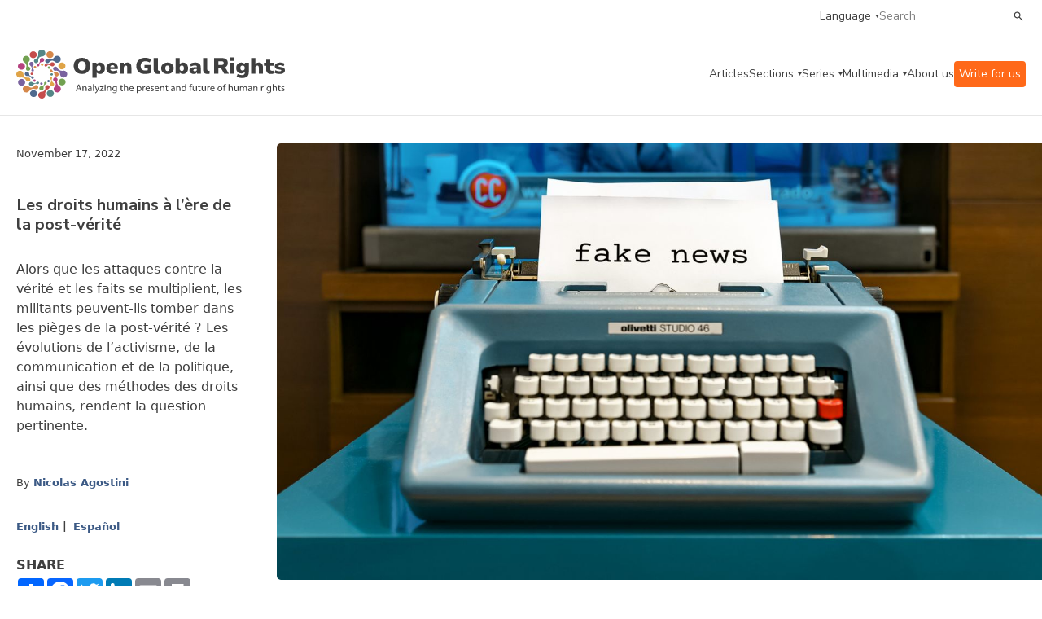

--- FILE ---
content_type: text/html;charset=UTF-8
request_url: https://www.openglobalrights.org/human-rights-post-truth-era-activism/?lang=French
body_size: 67446
content:

	
	
<!DOCTYPE html>
<html dir="ltr">
	<head><script type="text/javascript">/* <![CDATA[ */_cf_loadingtexthtml="<img alt=' ' src='/CFIDE/scripts/ajax/resources/cf/images/loading.gif'/>";
_cf_contextpath="";
_cf_ajaxscriptsrc="/CFIDE/scripts/ajax";
_cf_jsonprefix='//';
_cf_websocket_port=8575;
_cf_flash_policy_port=1243;
_cf_clientid='1E0394A26FAF4BF34889842F57C7BC23';/* ]]> */</script><script type="text/javascript" src="/CFIDE/scripts/ajax/messages/cfmessage.js"></script>
<script type="text/javascript" src="/CFIDE/scripts/ajax/package/cfajax.js"></script>

	

<script>
    (function(h,o,t,j,a,r){
        h.hj=h.hj||function(){(h.hj.q=h.hj.q||[]).push(arguments)};
        h._hjSettings={hjid:4960511,hjsv:6};
        a=o.getElementsByTagName('head')[0];
        r=o.createElement('script');r.async=1;
        r.src=t+h._hjSettings.hjid+j+h._hjSettings.hjsv;
        a.appendChild(r);
    })(window,document,'https://static.hotjar.com/c/hotjar-','.js?sv=');
	</script>	
		<meta charset="utf-8">
<meta http-equiv="X-UA-Compatible" content="IE=edge">
<meta name="google-site-verification" content="ie1HenoUtKc8aZLVeP-v5pBvQLzBHXahJHIwHhK58PY" />
<meta name="viewport" content="width=device-width, initial-scale=1.0, maximum-scale=1.0, user-scalable=no" />

<title>Les droits humains à l’ère de la post-vérité | OpenGlobalRights</title>
<meta property="og:title" content="Les droits humains à l’ère de la post-vérité"/>	
<meta property="og:site_name" content="OpenGlobalRights"/>
<meta property="fb:app_id" content="461843180852326"/>
<meta property="og:type" content="website" />

<meta property="og:image" content="https://www.openglobalrights.org/userfiles/image/agostini_image1_nov22.jpeg" />
<meta property="og:url" content="https://www.openglobalrights.org/human-rights-post-truth-era-activism/?lang=French"/>

<meta property="og:description" content="Alors que les attaques contre la vérité et les faits se multiplient, les militants peuvent-ils tomber dans les pièges de la post-vérité ? Les évolutions de l’activisme, de la communication et de la politique, ainsi que des méthodes des droits humains, rendent la question pertinente."/>
<meta name="twitter:card" content="summary_large_image">
<meta name="twitter:title" content="Les droits humains à l’ère de la post-vérité">
<meta name="twitter:description" content="Alors que les attaques contre la vérité et les faits se multiplient, les militants peuvent-ils tomber dans les pièges de la post-vérité ? Les évolutions de l’activisme, de la communication et de la politique, ainsi que des méthodes des droits humains, rendent la question pertinente.">

<meta name="twitter:image" content="https://www.openglobalrights.org/userfiles/image/agostini_image1_nov22.jpeg">

<meta name="description" content="Alors que les attaques contre la vérité et les faits se multiplient, les militants peuvent-ils tomber dans les pièges de la post-vérité ? Les évolutions de l’activisme, de la communication et de la politique, ainsi que des méthodes des droits humains, rendent la question pertinente." />

<meta name="language" content="en" />
<meta name="apple-mobile-web-app-capable" content="yes">
<link rel="apple-touch-icon" sizes="57x57" href="/apple-icon-57x57.png">
<link rel="apple-touch-icon" sizes="60x60" href="/apple-icon-60x60.png">
<link rel="apple-touch-icon" sizes="72x72" href="/apple-icon-72x72.png">
<link rel="apple-touch-icon" sizes="76x76" href="/apple-icon-76x76.png">
<link rel="apple-touch-icon" sizes="114x114" href="/apple-icon-114x114.png">
<link rel="apple-touch-icon" sizes="120x120" href="/apple-icon-120x120.png">
<link rel="apple-touch-icon" sizes="144x144" href="/apple-icon-144x144.png">
<link rel="apple-touch-icon" sizes="152x152" href="/apple-icon-152x152.png">
<link rel="apple-touch-icon" sizes="180x180" href="/apple-icon-180x180.png">
<link rel="icon" type="image/png" sizes="192x192"  href="/android-icon-192x192.png">
<link rel="icon" type="image/png" sizes="32x32" href="/favicon-32x32.png">
<link rel="icon" type="image/png" sizes="96x96" href="/favicon-96x96.png">
<link rel="icon" type="image/png" sizes="16x16" href="/favicon-16x16.png">
<meta name="msapplication-TileColor" content="#ffffff">
<meta name="msapplication-TileImage" content="/ms-icon-144x144.png">
<meta name="theme-color" content="#ffffff">
		<link
			rel="stylesheet"
			href="https://cdn.jsdelivr.net/npm/swiper@10/swiper-bundle.min.css"
		/>
		<link rel="preconnect" href="https://fonts.googleapis.com" />
		<link rel="preconnect" href="https://fonts.gstatic.com" crossorigin />
		<link
			href="https://fonts.googleapis.com/css2?family=Gelasio:wght@400;700&family=Nunito+Sans:ital,wght@0,400;0,600;0,700;1,400;1,600&display=swap"
			rel="stylesheet"
		/>
		<link
			href="https://cdn.jsdelivr.net/npm/bootstrap@5.3.0/dist/css/bootstrap.min.css"
			rel="stylesheet"
			integrity="sha384-9ndCyUaIbzAi2FUVXJi0CjmCapSmO7SnpJef0486qhLnuZ2cdeRhO02iuK6FUUVM"
			crossorigin="anonymous"
		/>
		<link
			rel="stylesheet"
			href="/assets/css/min/defs.css?ver=20230831.0604 "
		/>
		<link
			rel="stylesheet"
			href="/assets/css/min/main.css?ver=20230831.0604 "
		/>
	<style>
	.video-container {
    position: relative;
    padding-bottom: 56.25%;
    padding-top: 30px;
    height: 0;
	overflow: hidden; }
		
	.video-container iframe, .video-container object, .video-container embed {
    position: absolute;
    top: 0;
    left: 0;
    width: 100%;
	height: 100%; }	
	
	.ogr-border--b::after, .ogr-hero-article__infos::after {
    bottom: 0;
    left: 0;
    right: 0;
    max-width: 1270px;
    margin: 0 auto;
	border-bottom: 0px; } 
		
	.big { font-size: var(--type-title-l-fs-rem, 1.75rem);
    line-height: 36px;
    line-height: var(--type-title-l-lh-px, 36px);
    line-height: var(--type-title-l-lh-rem, 2.25rem);
    font-weight: 700;
    font-family: "Nunito Sans",sans-serif;
    margin-bottom: 40px;
			text-wrap: balance; }

	big { 
	font-size: var(--type-title-l-fs-rem, 1.75rem);
    line-height: 36px;
    line-height: var(--type-title-l-lh-px, 36px);
    line-height: var(--type-title-l-lh-rem, 2.25rem);
    font-weight: 700;
    font-family: "Nunito Sans",sans-serif;
    margin-bottom: 40px;
	text-wrap: balance;
	}	
	.ogr-content ul li, .ogr-content__section ul li {
    color: var(--color-dark, #3f3f3f);
    font-size: 16px;
    font-size: var(--type-text-regular-fs-px, 16px);
    font-size: var(--type-text-regular-fs-rem, 1rem);
    line-height: 24px;
    line-height: var(--type-text-regular-lh-px, 24px);
    line-height: var(--type-text-regular-lh-rem, 1.5rem);
    /* font-weight: normal; */
    /* font-family: "Gelasio",serif; */
    /* display: inline; */
    margin-bottom: 10px;
	}	
	.ogr-content blockquote, .ogr-content__section blockquote, .ogr-content h5, .ogr-content h6, .ogr-content__section h5, .ogr-content__section h6 {
    color: var(--color-dark, #3f3f3f);
    font-size: 28px;
    font-size: var(--type-title-l-fs-px, 28px);
    font-size: var(--type-title-l-fs-rem, 1.75rem);
    line-height: 36px;
    line-height: var(--type-title-l-lh-px, 36px);
    line-height: var(--type-title-l-lh-rem, 2.25rem);
    font-weight: 700;
    font-family: "Nunito Sans",sans-serif;
    line-height: 32px;
    padding-left: 60px;
    padding-top: 40px;
    text-wrap: balance;
    margin-top: 65px;
    margin-bottom: 65px;
	background-image: url(/userfiles/image/ldquo.png);
    background-repeat: no-repeat;	
	}
	p { margin-bottom: 11px; }
    .ogr-content a:link { text-decoration: underline; }	
	h2 a {
  	color: inherit;
  	text-decoration: inherit;
	}	
	</style>
	
		
<script type="text/javascript">/* <![CDATA[ */
	ColdFusion.Ajax.importTag('CFAJAXPROXY');
/* ]]> */</script>
</head>

	<body>

		<div class="ogr-navbar">
			<div class="ogr-border ogr-border--b ogr-border--b--full">
				<div class="container">
					<div class="row">
						<div class="col-12">
							<div class="ogr-navbar__top">
								<a
									class="ogr-link ogr-link--nav ogr-link--select"
									data-aria="subnav"
									aria-label="language menu"
									aria-expanded="false"
									aria-controls="language-menu"
									>Language</a
								>
								<div
									id="language-menu"
									class="ogr-subnav ogr-subnav--auto"
									aria-hidden="true"
								>
									<div class="container">
										<div class="row">
											<div class="col-12">
												<div class="ogr-subnav__holder">
													<div class="ogr-subnav__holder__group ogr-nav-item">
														<h2>Languages</h2>
													</div>
													<div class="ogr-subnav__holder__group ogr-nav-item">
														<ul>
															<li>
																<a class="ogr-link ogr-link--nav" href="/english/">English</a>
															</li>
															<li>
																<a class="ogr-link ogr-link--nav" href="/spanish/">Espa&#241;ol</a>
															</li>
															<li>
																<a class="ogr-link ogr-link--nav" href="/french/">Fran&#231;ais</a>
															</li>						
													
															<li>
																<a class="ogr-link ogr-link--nav" href="/arabic/">العربية</a>
												</li>		
															<li>
																<a class="ogr-link ogr-link--nav" href="/portuguese/">Português</a>
												</li>		
															<li>
																<a class="ogr-link ogr-link--nav" href="/chinese/">简体中文</a>
												</li>		
															<li>
																<a class="ogr-link ogr-link--nav" href="/turkish/">Türkçe</a>
												</li>		
															<li>
																<a class="ogr-link ogr-link--nav" href="/russian/">Русский</a>
												</li>		
															<li>
																<a class="ogr-link ogr-link--nav" href="/hindi/">हिन्दी</a>
												</li>		
															<li>
																<a class="ogr-link ogr-link--nav" href="/urdu/">اردو</a>
												</li>		
															<li>
																<a class="ogr-link ogr-link--nav" href="/thai/">ภาษาไทย</a>
												</li>		
															<li>
																<a class="ogr-link ogr-link--nav" href="/hebrew/">עברית</a>
												</li>		
															<li>
																<a class="ogr-link ogr-link--nav" href="/indonesian/">Bahasa</a>
												</li>		
															<li>
																<a class="ogr-link ogr-link--nav" href="/german/">Deutsch</a>
												</li>		
															<li>
																<a class="ogr-link ogr-link--nav" href="/tamil/">தமிழ்</a>
												</li>		
															<li>
																<a class="ogr-link ogr-link--nav" href="/burmese/">မြန်မာဘာသာ</a>
												</li>		
															<li>
																<a class="ogr-link ogr-link--nav" href="/swahili/">Kiswahili</a>
												</li>		
															<li>
																<a class="ogr-link ogr-link--nav" href="/bangla/">বাংলা</a>
												</li>		
															<li>
																<a class="ogr-link ogr-link--nav" href="/korean/">한국어</a>
												</li>		
															<li>
																<a class="ogr-link ogr-link--nav" href="/sinhala/">සිංහල</a>
												</li>		
															<li>
																<a class="ogr-link ogr-link--nav" href="/japanese/">日本語</a>
												</li>		
															<li>
																<a class="ogr-link ogr-link--nav" href="/serbian/">Српски</a>
												</li>		
															<li>
																<a class="ogr-link ogr-link--nav" href="/albanian/">shqiptar</a>
												</li>		
															<li>
																<a class="ogr-link ogr-link--nav" href="/persian/">فارسی</a>
												</li>		
															<li>
																<a class="ogr-link ogr-link--nav" href="/creole/">Kreyòl</a>
												</li>		
															<li>
																<a class="ogr-link ogr-link--nav" href="/nepali/">नेपाली</a>
												</li>		
															<li>
																<a class="ogr-link ogr-link--nav" href="/zulu/">Zulu</a>
												</li>		
															<li>
																<a class="ogr-link ogr-link--nav" href="/setswana/">Setswana</a>
												</li>		
															<li>
																<a class="ogr-link ogr-link--nav" href="/ukrainian/">Українська</a>
												</li>		
															<li>
																<a class="ogr-link ogr-link--nav" href="/xhosa/">isiXhosa</a>
												</li>		
															<li>
																<a class="ogr-link ogr-link--nav" href="/rohingya/">Rohingya</a>
												</li>		
															<li>
																<a class="ogr-link ogr-link--nav" href="/tagalog/">Tagalog</a>
												</li>		
															<li>
																<a class="ogr-link ogr-link--nav" href="/italian/">Italiano</a>
												</li>		
															<li>
																<a class="ogr-link ogr-link--nav" href="/punjabi/">ਪੰਜਾਬੀ</a>
												</li>		
															<li>
																<a class="ogr-link ogr-link--nav" href="/fijian/">Na Vosa Vakaviti</a>
												</li>		
															<li>
																<a class="ogr-link ogr-link--nav" href="/romanian/">Limba Română</a>
												</li>		
															<li>
																<a class="ogr-link ogr-link--nav" href="/kiriol/">Kiriol</a>
												</li>		
															<li>
																<a class="ogr-link ogr-link--nav" href="/somali/">Somali</a>
												</li>
														</ul>
													</div>
												</div>
											</div>
										</div>
									</div>
								</div>
								<div class="ogr-navbar__search ogr-input ogr-input--search">
									<form name="search" id="search" action="/search/" method="post">
										<input name="search_term" type="text" placeholder="Search" />
										<button type="submit">Search</button>
									</form>
								</div>
							</div>
						</div>
					</div>
				</div>
			</div>
			<div class="ogr-border ogr-border--b">
				<div class="container">
					<div class="row">
						<div class="col-12">
							<div class="ogr-navbar__main">
								<a href="/" class="ogr-navbar__main__logo">
									<img
										src="/images/ogr-logo-nav.svg"
										alt="Open Global Rights Logo"
									/>
								</a>
								<button
									class="ogr-navbar__toggle"
									data-aria="menu-toggle"
									aria-label="Open menu"
									data-label-open="Open menu"
									data-label-close="Close menu"
									aria-expanded="false"
									aria-controls="main-menu"
								>
									<div></div>
								</button>
		


<nav
		class="ogr-navbar__main__menu"
		id="main-menu"
		aria-hidden="false"
		data-hidden-mobile >
		<ul>
			<li class="ogr-nav-item">
				<a href="/articles/" class="ogr-link ogr-link--nav">Articles</a>
			</li>
			
			
			<li class="ogr-has-subnav ogr-nav-item">
				<a
					class="ogr-link ogr-link--nav ogr-link--select"
					data-aria="subnav"
					aria-label="categories menu"
					aria-expanded="false"
					aria-controls="categories-menu"
					>Sections</a
				>
				<div
					id="categories-menu"
					class="ogr-submenu-holder ogr-subnav ogr-subnav--submenu"
					aria-hidden="true">
					<div class="">
						<div class="container">
							<div class="row">
								<div class="col-12">
									<div class="ogr-subnav__holder">
										<div
											class="ogr-subnav__holder__group ogr-subnav__holder__group--title ogr-nav-item"
										>
											<h2>Sections</h2>
										</div>
										<div
											class="ogr-subnav__holder__group ogr-nav-item"
										>
											<h3
												data-aria="subnav"
												aria-label="categories menu"
												aria-expanded="false"
												aria-controls="strategies-submenu"
											>
												Topics
											</h3>
											<div
												id="strategies-submenu"
												class="ogr-submenu-holder"
												aria-hidden="true"
											>
												<ul>
													<li>
														<a href="/topics/business/" class="ogr-link ogr-link--nav"
															>Business &amp; Human Rights</a
														>
													</li>
													<li>
														<a href="/topics/climate-and-environment/" class="ogr-link ogr-link--nav"
															>Climate &amp; Environment</a
														>
													</li>
													<li>
														<a href="/topics/conflict-and-justice/" class="ogr-link ogr-link--nav"
															>Conflict &amp; Justice</a
														>
													</li>
													<li>
														<a href="/topics/civil-society-and-democracy/" class="ogr-link ogr-link--nav"
															>Democracy</a
														>
													</li>
													<li>
														<a href="/topics/economic-inequality/" class="ogr-link ogr-link--nav"
															>Economic Inequality</a
														>
													</li>
													<li>
														<a href="/topics/gender-and-sexuality/" class="ogr-link ogr-link--nav"
															>Gender &amp; Sexuality</a
														>
													</li>
													<li>
														<a href="/topics/health/" class="ogr-link ogr-link--nav"
															>Health</a
														>
													</li>
													<li>
														<a href="/topics/migration/" class="ogr-link ogr-link--nav"
															>Migration</a
														>
													</li>
													<li>
														<a href="/topics/race-and-ethnicity/" class="ogr-link ogr-link--nav"
															>Race &amp; Ethnicity</a
														>
													</li>
													<li>
														<a href="/topics/technology/" class="ogr-link ogr-link--nav"
															>Technology &amp; AI</a
														>
													</li>
													<li>
														<a href="/youth/" class="ogr-link ogr-link--nav"
															>Youth</a
														>
													</li>
												</ul>
											</div>
										</div>
										<div
											class="ogr-subnav__holder__group ogr-nav-item"
										>
											<h3
												data-aria="subnav"
												aria-label="categories menu"
												aria-expanded="false"
												aria-controls="strategies-2-submenu"
											>
												Regions
											</h3>
											<div
												class="ogr-submenu-holder"
												id="strategies-2-submenu"
												aria-hidden="true"
											>
												<ul>
													<li>
														<a href="/africa/" class="ogr-link ogr-link--nav"
															>Africa</a
														>
													</li>
													<li>
														<a href="/americas/" class="ogr-link ogr-link--nav"
															>Americas</a
														>
													</li>
													<li>
														<a href="/asia/" class="ogr-link ogr-link--nav"
															>Asia</a
														>
													</li>
													<li>
														<a href="/europe/" class="ogr-link ogr-link--nav"
															>Europe</a
														>
													</li>
													<li>
														<a href="/middle-east/" class="ogr-link ogr-link--nav"
															>Middle East</a
														>
													</li>
													<li>
														<a href="/global/" class="ogr-link ogr-link--nav"
															>Global</a
														>
													</li>
												</ul>
											</div>
										</div>
										<div
											class="ogr-subnav__holder__group ogr-nav-item"
										>
											<h3
												data-aria="subnav"
												aria-label="categories menu"
												aria-expanded="false"
												aria-controls="strategies-3-submenu"
											>
												Strategies
											</h3>
											<div
												class="ogr-submenu-holder"
												id="strategies-3-submenu"
												aria-hidden="true"
											>
												<ul>
													<li>
														<a href="/strategies/futures/" class="ogr-link ogr-link--nav"
															>Futures</a
														>
													</li>
													<li>
														<a href="/strategies/funding/" class="ogr-link ogr-link--nav"
															>Funding</a
														>
													</li>
													<li>
														<a href="/strategies/movement-building/" class="ogr-link ogr-link--nav"
															>Movement Building</a
														>
													</li>
													<li>
														<a href="/strategies/narratives/" class="ogr-link ogr-link--nav"
															>Narratives</a
														>
													</li>
													<li>
														<a href="/strategies/training-and-education/" class="ogr-link ogr-link--nav"
															>Training &amp; Education</a
														>
													</li>
												</ul>
											</div>
										</div>
										<div
											class="ogr-subnav__holder__group ogr-nav-item"
										>
											<h3
												data-aria="subnav"
												aria-label="categories menu"
												aria-expanded="false"
												aria-controls="strategies-4-submenu"
											>
												Tools
											</h3>
											<div
												class="ogr-submenu-holder"
												id="strategies-4-submenu"
												aria-hidden="true"
											>
												<ul>
													<li>
														<a href="/tools/practical-guides/" class="ogr-link ogr-link--nav"
															>Practical Guides</a
														>
													</li>
													<li>
														<a href="/tools/reports/" class="ogr-link ogr-link--nav"
															>Reports</a
														>
													</li>
												</ul>
											</div>
										</div>
									</div>
								</div>
							</div>
						</div>
					</div>
				</div>
			</li>
			
			
			
			
			<li class="ogr-has-subnav ogr-nav-item">
				<a
					class="ogr-link ogr-link--nav ogr-link--select"
					data-aria="subnav"
					aria-label="series menu"
					aria-expanded="false"
					aria-controls="series-menu"
					>Series</a
				>
				<div aria-hidden="true" class="ogr-submenu-holder ogr-subnav ogr-subnav--submenu" id="series-menu">
<div>
<div class="container">
<div class="row">
<div class="col-12">
<div class="ogr-subnav__holder">
<div class="ogr-subnav__holder__group ogr-subnav__holder__group--title ogr-nav-item">
<h2>Series</h2>
</div>

<div class="ogr-subnav__holder__group ogr-nav-item">
<h3 aria-controls="ogrseries-2-submenu" aria-expanded="false" aria-label="series menu" data-aria="subnav">OGR Series</h3>

<div aria-hidden="true" class="ogr-submenu-holder" id="ogrseries-2-submenu">
<ul>
	<li><a class="ogr-link ogr-link--nav" href="/up-close/technology-and-human-rights/">Technology &amp; Human Rights</a></li>
	<li><a class="ogr-link ogr-link--nav" href="/up-close/war-conflict-and-human-rights/">War, Conflict, and Human Rights</a></li>
	<li><a class="ogr-link ogr-link--nav" href="/up-close/year-of-elections/">A Year of Elections</a></li>
	<li><a class="ogr-link ogr-link--nav" href="/up-close/forge/">The Future of Rights and Governance (FORGE)</a></li>
	<li><a class="ogr-link ogr-link--nav" href="/up-close/justice-for-animals/">Justice for Animals</a></li>
	<li><a class="ogr-link ogr-link--nav" href="/up-close/ai-and-the-human-in-human-rights/">AI and Human Rights</a></li>
	<li><a class="ogr-link ogr-link--nav" href="/up-close/misappropriation-of-human-rights/">(Misappropriation) of Human Rights</a></li>
	<li><a class="ogr-link ogr-link--nav" href="/up-close/">See more</a></li>
</ul>
</div>
</div>

<div class="ogr-subnav__holder__group ogr-nav-item">
<h3 aria-controls="ogrseries-submenu" aria-expanded="false" aria-label="series menu" data-aria="subnav">Partnerships</h3>

<div aria-hidden="true" class="ogr-submenu-holder" id="ogrseries-submenu">
<ul>
	<li><a class="ogr-link ogr-link--nav" href="/partnerships/local-futures-human-rights-cities/">Local Futures: Human Rights Cities</a></li>
	<li><a class="ogr-link ogr-link--nav" href="/up-close/legal-empowerment-fighting-repression-deepening-democracy/">Legal Empowerment Efforts</a></li>
	<li><a class="ogr-link ogr-link--nav" href="/partnerships/right-to-healthy-environment/">Right to a Healthy Environment</a></li>
	<li><a class="ogr-link ogr-link--nav" href="/partnerships/science-rights-based-climate-litigation/">Overturning 1.5 Degrees</a></li>
	<li><a class="ogr-link ogr-link--nav" href="/partnerships/human-rights-and-sustainability/">Human Rights and Sustainability</a></li>
	<li><a class="ogr-link ogr-link--nav" href="/partnerships/Women-climate-insecurity/">Women, Climate, Insecurity</a></li>
	<li><a class="ogr-link ogr-link--nav" href="/partnerships/">See more</a></li>
</ul>
</div>
</div>
</div>
</div>
</div>
</div>
</div>
</div> 	
				
			</li>
			
			
			
			
			
			<li class="ogr-has-subnav ogr-nav-item">
				<a
					class="ogr-link ogr-link--nav ogr-link--select"
					data-aria="subnav"
					aria-label="multimedia menu"
					aria-expanded="false"
					aria-controls="multimedia-menu"
					>Multimedia</a
				>
				<div
					id="multimedia-menu"
					class="ogr-submenu-holder ogr-subnav ogr-subnav--submenu"
					aria-hidden="true"
				>
					<div class="">
						<div class="container">
							<div class="row">
								<div class="col-12">
									<div class="ogr-subnav__holder">
										<div
											class="ogr-subnav__holder__group ogr-subnav__holder__group--title ogr-nav-item"
										>
											<h2>Multimedia</h2>
										</div>
										<div
											class="ogr-subnav__holder__group ogr-nav-item"
										>
											<h3
												data-aria="subnav"
												aria-label="multimedia menu"
												aria-expanded="false"
												aria-controls="mm-submenu"
											>
												Videos
											</h3>
											<div
												id="mm-submenu"
												class="ogr-submenu-holder"
												aria-hidden="true"
											>
												<ul>
													<li>
														<a href="/multimedia/videos/FORGE/2023/" class="ogr-link ogr-link--nav"
															>FORGE 2023</a>
													</li>
													<li>
														<a href="/multimedia/videos/dream-strategy/" class="ogr-link ogr-link--nav"
															>Dream Strategy</a
														>
													</li>
													<li>
														<a href="/multimedia/videos/creative-activism/" class="ogr-link ogr-link--nav"
															>Creative Activism</a
														>
													</li>
													<li>
														<a href="/multimedia/videos/art-as-activism/" class="ogr-link ogr-link--nav"
															>Art as Activism</a
														>
													</li>
													<li>
														<a href="/multimedia/videos/time-and-human-rights/" class="ogr-link ogr-link--nav"
															>Time and Human Rights</a
														>
													</li>
												</ul>
											</div>
										</div>
										
										<div
											class="ogr-subnav__holder__group ogr-nav-item"
										>
											<h3
												data-aria="subnav"
												aria-label="multimedia menu"
												aria-expanded="false"
												aria-controls="mm-3-submenu"
											>
												Webinars
											</h3>
											<div
												class="ogr-submenu-holder"
												id="mm-3-submenu"
												aria-hidden="true"
											>
												<ul>
													<li>
														<a href="/gene-editing/" class="ogr-link ogr-link--nav"
															>Gene Editing and Human Rights</a
														>
													</li>
													<li>
														<a href="/webinars/sexual-violence-against-men-and-boys-in-conflict/" class="ogr-link ogr-link--nav"
															>Conflict and Male Sexual Assault</a
														>
													</li>
													<li>
														<a href="/webinars/new-business-models/" class="ogr-link ogr-link--nav"
															>New Human Rights Business Models</a
														>
													</li>
												</ul>
											</div>
										</div>
									</div>
								</div>
							</div>
						</div>
					</div>
				</div>
			</li>
			
			
			
			<li class="ogr-nav-item">
				<a href="/about-us/" class="ogr-link ogr-link--nav">About us</a>
			</li>
			<li class="ogr-nav-item">
				<a href="/write-for-openglobalrights/" class="ogr-link ogr-link--nav" style="color:white; background: rgb(255, 105, 25); padding:6px; border-radius: 4px;">Write for us</a>
			</li>
			<li
				class="ogr-nav-item ogr-navbar__main__menu__mobile-only"
			>
				<a
					class="ogr-link ogr-link--nav ogr-link--select"
					data-aria="subnav"
					aria-label="language menu"
					aria-expanded="false"
					aria-controls="language-menu-mobile"
					>Language</a
				>
				<div
					id="language-menu-mobile"
					class="ogr-submenu-holder ogr-subnav ogr-subnav--auto"
					aria-hidden="true"
				>
					<ul>
						<li>
							<a class="ogr-link ogr-link--nav" href="/english/">English</a>
						</li>
						<li>
							<a class="ogr-link ogr-link--nav" href="/spanish/">Espanol</a>
						</li>
						<li>
							<a class="ogr-link ogr-link--nav" href="/french/">French</a>
						</li>
								
						<li>
							<a class="ogr-link ogr-link--nav" href="/arabic/">العربية</a>
						</li>
								
						<li>
							<a class="ogr-link ogr-link--nav" href="/portuguese/">Português</a>
						</li>
								
						<li>
							<a class="ogr-link ogr-link--nav" href="/chinese/">简体中文</a>
						</li>
								
						<li>
							<a class="ogr-link ogr-link--nav" href="/turkish/">Türkçe</a>
						</li>
								
						<li>
							<a class="ogr-link ogr-link--nav" href="/russian/">Русский</a>
						</li>
								
						<li>
							<a class="ogr-link ogr-link--nav" href="/hindi/">हिन्दी</a>
						</li>
								
						<li>
							<a class="ogr-link ogr-link--nav" href="/urdu/">اردو</a>
						</li>
								
						<li>
							<a class="ogr-link ogr-link--nav" href="/thai/">ภาษาไทย</a>
						</li>
								
						<li>
							<a class="ogr-link ogr-link--nav" href="/hebrew/">עברית</a>
						</li>
								
						<li>
							<a class="ogr-link ogr-link--nav" href="/indonesian/">Bahasa</a>
						</li>
								
						<li>
							<a class="ogr-link ogr-link--nav" href="/german/">Deutsch</a>
						</li>
								
						<li>
							<a class="ogr-link ogr-link--nav" href="/tamil/">தமிழ்</a>
						</li>
								
						<li>
							<a class="ogr-link ogr-link--nav" href="/burmese/">မြန်မာဘာသာ</a>
						</li>
								
						<li>
							<a class="ogr-link ogr-link--nav" href="/swahili/">Kiswahili</a>
						</li>
								
						<li>
							<a class="ogr-link ogr-link--nav" href="/bangla/">বাংলা</a>
						</li>
								
						<li>
							<a class="ogr-link ogr-link--nav" href="/korean/">한국어</a>
						</li>
								
						<li>
							<a class="ogr-link ogr-link--nav" href="/sinhala/">සිංහල</a>
						</li>
								
						<li>
							<a class="ogr-link ogr-link--nav" href="/japanese/">日本語</a>
						</li>
								
						<li>
							<a class="ogr-link ogr-link--nav" href="/serbian/">Српски</a>
						</li>
								
						<li>
							<a class="ogr-link ogr-link--nav" href="/albanian/">shqiptar</a>
						</li>
								
						<li>
							<a class="ogr-link ogr-link--nav" href="/persian/">فارسی</a>
						</li>
								
						<li>
							<a class="ogr-link ogr-link--nav" href="/creole/">Kreyòl</a>
						</li>
								
						<li>
							<a class="ogr-link ogr-link--nav" href="/nepali/">नेपाली</a>
						</li>
								
						<li>
							<a class="ogr-link ogr-link--nav" href="/zulu/">Zulu</a>
						</li>
								
						<li>
							<a class="ogr-link ogr-link--nav" href="/setswana/">Setswana</a>
						</li>
								
						<li>
							<a class="ogr-link ogr-link--nav" href="/ukrainian/">Українська</a>
						</li>
								
						<li>
							<a class="ogr-link ogr-link--nav" href="/xhosa/">isiXhosa</a>
						</li>
								
						<li>
							<a class="ogr-link ogr-link--nav" href="/rohingya/">Rohingya</a>
						</li>
								
						<li>
							<a class="ogr-link ogr-link--nav" href="/tagalog/">Tagalog</a>
						</li>
								
						<li>
							<a class="ogr-link ogr-link--nav" href="/italian/">Italiano</a>
						</li>
								
						<li>
							<a class="ogr-link ogr-link--nav" href="/punjabi/">ਪੰਜਾਬੀ</a>
						</li>
								
						<li>
							<a class="ogr-link ogr-link--nav" href="/fijian/">Na Vosa Vakaviti</a>
						</li>
								
						<li>
							<a class="ogr-link ogr-link--nav" href="/romanian/">Limba Română</a>
						</li>
								
						<li>
							<a class="ogr-link ogr-link--nav" href="/kiriol/">Kiriol</a>
						</li>
								
						<li>
							<a class="ogr-link ogr-link--nav" href="/somali/">Somali</a>
						</li>
						
					</ul>
				</div>
			</li>
		</ul>
		<div
			class="ogr-navbar__main__menu__mobile-only ogr-navbar__main__menu__search"
		>
			<div class="ogr-navbar__search ogr-input ogr-input--search">
				<form name="search" id="search" action="/search/" method="post">
					<input name="search_term" type="text" placeholder="Search" />
					<button type="submit">Search</button>
				</form>
			</div>
		</div>
	</nav>
							</div>
						</div>
					</div>
				</div>
			</div>
		</div>
		
		
		
		
		<section>
			
			<header class="ogr-single__header">
				<div class="container">
					
					<div class="ogr-hero-article ogr-border ogr-border--b ogr-border--t">
						<div class="ogr-hero-article__top">
							<span class="ogr-hero-article__date ogr-card__meta">November 17, 2022</span> 	
								<h1 class="ogr-hero-article__title ogr-title ogr-title--sm"> Les droits humains à l’ère de la post-vérité
							</h1>
									
						</div>
						
							<div class="ogr-hero-article__thumbnail"> 	
							<picture> 
								
								<img src="/userfiles/image/agostini_image1_nov22.jpeg" alt="" />
								</picture>
								
							<span class="ogr-hero-article__credits">Source: Flickr</span>
								</div> 
						<div href="#" class="ogr-hero-article__infos">
						<p class="ogr-hero-article__excerpt ogr-card__excerpt"> <p>Alors que les attaques contre la v&eacute;rit&eacute; et les faits se multiplient, les militants peuvent-ils tomber dans les pi&egrave;ges de la post-v&eacute;rit&eacute; ? Les &eacute;volutions de l&rsquo;activisme, de la communication et de la politique, ainsi que des m&eacute;thodes des droits humains, rendent la question pertinente.</p>
									</p> 
							<div class="ogr-card__meta ogr-card__authors">
								<span class="testdiv">By</span>
								
<a href="/nicolas-agostini/" >Nicolas Agostini</a> 
								
								
	</div> 
	
	
							
<div class="ogr-card__languages ogr-card__meta">
	

<p>

<a href="/human-rights-post-truth-era-activism/?lang=English">English</a>&nbsp;
<a href="/human-rights-post-truth-era-activism/?lang=Spanish">Español</a></p>
	
							
								
							</div>
		<!-- AddToAny BEGIN -->
	
 <div class="a2a_kit a2a_kit_size_32 a2a_default_style" style="max-width:216px; margin-top:24px; margin-bottom:8px;">
	 <p style="font-weight: bold; margin-bottom: 0px">SHARE</p>
<a class="a2a_dd" href="https://www.addtoany.com/share"></a>
<a style="padding-bottom:3px;float:left;" class="a2a_button_facebook"></a>
<a style="padding-bottom:3px;float:left;" class="a2a_button_twitter"></a>
<a style="padding-bottom:3px;float:left;" class="a2a_button_linkedin"></a>
<a style="padding-bottom:3px;float:left;" class="a2a_button_email"></a>
<a style="padding-bottom:3px;float:left;" class="a2a_button_print"></a>
</div>

<script type="text/javascript">
var a2a_config = a2a_config || {};
a2a_config.num_services =8;
</script>

<script type="text/javascript" src="//static.addtoany.com/menu/page.js"></script>
	
		

		<div>
						</div>
					</div>	
				</div>
	</header>  
			<main class="ogr-single__content" style="padding-top: 0px">
					<div class="container">
					<div class="row">
						<div class="col-lg-3">
						</div>
						<div class="col-lg-6">
							<article class="ogr-single__content__text">
								<div class="ogr-content ogr-content--dropcap"> <p dir="ltr">L&rsquo;animateur s&rsquo;adresse aux candidats : &laquo; D&eacute;sol&eacute; Jeannie, votre r&eacute;ponse est correcte, mais Kevin a cri&eacute; sa mauvaise r&eacute;ponse plus fort, donc c&rsquo;est &agrave; lui que revient le point &raquo;. Dans le d&eacute;cor, en police taille 384, le titre du jeu t&eacute;l&eacute;vis&eacute; est immanquable : &laquo; Les Faits n&rsquo;ont Aucune Importance ! &raquo;. Un <a href="https://www.newyorker.com/cartoon/a20602">dessin</a> de Joe Dator a saisi toute l&rsquo;essence de la<a href="https://www.larousse.fr/dictionnaires/francais/post-v%C3%A9rit%C3%A9/188379"> post-v&eacute;rit&eacute;</a>. (Note : une version ant&eacute;rieure de cet article utilisait une version modifi&eacute;e de la l&eacute;gende de ce dessin, dans un m&egrave;me non autoris&eacute; par Dator.)&nbsp;</p>

<p dir="ltr">La plupart des activistes des droits humains se comportent comme Jeannie. Ils consid&egrave;rent l&rsquo;objectivit&eacute; comme importante et formulent des r&eacute;ponses &laquo; correctes &raquo; &agrave; l&rsquo;injustice. Mais &agrave; l&rsquo;&acirc;ge des r&eacute;seaux sociaux, ils sont confront&eacute;s &agrave; quantit&eacute; de Kevin. La<a href="https://www.mediadefence.org/ereader/publications/modules-de-synthese-sur-les-litiges-relatifs-aux-droits-numeriques-et-a-la-liberte-dexpression-en-ligne/fausses-nouvelles-mesinformation-et-propagande/la-mesinformation-la-desinformation-et-la-malinformation/?lang=fr"> d&eacute;sinformation</a> les force &agrave; passer du temps &agrave; d&eacute;fendre les faits et &agrave; d&eacute;nouer les mensonges.</p>

<p dir="ltr">Au centre du casse-t&ecirc;te &laquo; droits humains et post-v&eacute;rit&eacute; &raquo; se trouvent des questions qui sous-tendent la philosophie<a href="https://www.philomag.com/lexique/postmodernisme"> postmoderne</a>, telles que le d&eacute;bat autour de l&rsquo;existence de v&eacute;rit&eacute;s objectives et de connaissances universelles. S&rsquo;y trouve aussi une question plus inconfortable : en tant qu&rsquo;activistes, nous arrive-t-il de nous comporter comme Kevin &ndash; c&rsquo;est-&agrave;-dire hurler et s&rsquo;&eacute;carter des faits et de la raison ?</p>

<h2 dir="ltr">Un mod&egrave;le traditionnel et ses &eacute;volutions</h2>

<p dir="ltr">Le mod&egrave;le traditionnel de recherche (documenter les violations par l&rsquo;enqu&ecirc;te, l&rsquo;observation directe, l&rsquo;entretien et l&rsquo;analyse des lois/institutions/politiques/pratiques) et de plaidoyer en mati&egrave;re de droits humains (d&eacute;ployer des preuves pour exposer les auteurs de violations, pousser les d&eacute;tenteurs d&rsquo;obligations &agrave; mettre en &oelig;uvre des r&eacute;formes et garantir des r&eacute;parations) s&rsquo;appuie sur un certain nombre de<a href="https://www.hrw.org/our-research-methodology"> m&eacute;thodes</a>, de r&egrave;gles et de<a href="https://www.ohchr.org/fr/publications/policy-and-methodological-publications/istanbul-protocol-manual-effective#:~:text=Ce%20manuel%2C%20plus%20connu%20sous,l'autorit%C3%A9%20judiciaire%20ou%20%C3%A0"> normes</a>. Chercheurs et militants utilisent en outre des m&eacute;canismes correctifs : &eacute;viter le r&eacute;ductionnisme causal, s&rsquo;appuyer sur des &eacute;chantillons larges ou tenir compte des biais possibles.</p>

<p dir="ltr">Suivant un script classique, ils raisonnaient ainsi : &laquo; Si nous apportons aux d&eacute;cideurs des preuves ind&eacute;niables de violations, alors nous influencerons la prise de d&eacute;cision et ferons progresser les droits humains &raquo;. En termes foucaldiens, le<a href="https://journals.openedition.org/framespa/10067"> r&eacute;gime de v&eacute;rit&eacute;</a> des droits humains &eacute;tait clair. Utilisant l&rsquo;objectivit&eacute; et les preuves empiriques pour se l&eacute;gitimer, les droits humains visaient &agrave; formuler des affirmations irr&eacute;futables.</p>

<h5 dir="ltr">Les activistes des droits humains sont enferm&eacute;s dans une bulle, et rien de ce que nous disons peut les aider &agrave; en sortir ?</h5>

<p dir="ltr">Au fil du temps, les innovations ont inclus la<a href="https://www.tandfonline.com/doi/abs/10.1080/00450618.2011.610822"> m&eacute;decine l&eacute;gale</a>, l&rsquo;<a href="https://www.africanews.com/2018/08/11/cameroon-investigates-video-showing-apparent-execution-of-civilians/">imagerie</a> spatiale et l&rsquo;analyse<a href="https://www.ohchr.org/sites/default/files/Documents/Issues/HRIndicators/StatisticsAndHumanRights.pdf"> statistique</a>. Elles ont &eacute;galement inclus une attention croissante &agrave; l&rsquo;exp&eacute;rience v&eacute;cue, ou &laquo; &eacute;pist&eacute;mologie du point de vue &raquo; (&laquo; <a href="https://newdiscourses.com/tftw-standpoint-epistemology/">standpoint epistemology</a> &raquo;). Ces innovations ont eu un impact positif. Les trois premi&egrave;res ont renforc&eacute; la scientificit&eacute; des affirmations formul&eacute;es par les droits humains. La derni&egrave;re a facilit&eacute; un centrage sur les victimes : l&rsquo;&eacute;pist&eacute;mologie du point de vue permet &agrave; divers d&eacute;tenteurs de droits de faire conna&icirc;tre leur perspective et de remettre en question les &laquo; v&eacute;rit&eacute;s autoris&eacute;es &raquo; qui &eacute;taient impos&eacute;es aux groupes marginalis&eacute;s.</p>

<h2 dir="ltr">D&eacute;sinformation, r&eacute;seaux sociaux et droits humains</h2>

<p dir="ltr">Mais alors que, au tournant du mill&eacute;naire, de nouveaux outils pour la recherche en droits humains apparaissaient, les attaques contre la v&eacute;rit&eacute; se multipliaient. La d&eacute;sinformation a des effets immens&eacute;ment n&eacute;gatifs sur les droits humains. Elle propage mensonges et th&eacute;ories du complot et alimente les campagnes de calomnie. En sapant la confiance dans la documentation factuelle, elle empi&egrave;te sur la libert&eacute; d&rsquo;opinion : pour reprendre les<a href="https://www.ohchr.org/en/documents/thematic-reports/ahrc4725-disinformation-and-freedom-opinion-and-expression-report"> mots</a> de la Rapporteuse sp&eacute;ciale de l&rsquo;ONU, Irene Khan, &laquo; [d]es informations v&eacute;ridiques peuvent &ecirc;tre qualifi&eacute;es d&rsquo;&lsquo;infox&rsquo; pour les d&eacute;l&eacute;gitimer &raquo;.</p>

<p dir="ltr">Comme le &laquo; <a href="https://www.wired.com/story/social-media-ceo-hearing-cant-defend-business-model/">business model</a> &raquo; des r&eacute;seaux sociaux est bas&eacute; sur des algorithmes qui promeuvent des contenus sensationnels et encouragent des comportements addictifs, combattre la d&eacute;sinformation n&rsquo;est pas ais&eacute;. Quiconque s&rsquo;y essaie se heurte &agrave; la<a href="https://en.wikipedia.org/wiki/Brandolini%27s_law"> Loi de Brandolini</a> : le &laquo; fact-checking &raquo; est inefficace &ndash; les adeptes de fausses informations tendent &agrave; rejeter les faits, &agrave; s&rsquo;appuyer sur des biais de confirmation ou &agrave; crier au complot, ce qui rend futiles les efforts pour combattre la m&eacute;sinformation. La r&eacute;flexion critique devient alors impossible. Les gens sont enferm&eacute;s dans des bulles, et rien de ce que les activistes des droits humains disent peut les aider &agrave; en sortir.</p>

<p dir="ltr">Mais &agrave; l&rsquo;inverse, se peut-il que certains disent : Les activistes des droits humains sont enferm&eacute;s dans une bulle, et rien de ce que nous disons peut les aider &agrave; en sortir ? La question est rendue pertinente par les &eacute;volutions de l&rsquo;activisme (une focalisation sur l&rsquo;exp&eacute;rience v&eacute;cue), des communications (la mont&eacute;e des r&eacute;seaux sociaux) et de la politique (une<a href="https://www.persuasion.community/p/haidt-and-lukianoff-the-polarization?s=r"> polarisation</a> croissante), qui toutes affectent le r&eacute;gime de v&eacute;rit&eacute; traditionnel des droits humains. En clair : les risques ne se trouvent pas seulement chez les autres. Je vois &agrave; cet &eacute;gard trois pi&egrave;ges principaux.</p>

<h2 dir="ltr">Les trois pi&egrave;ges de la post-v&eacute;rit&eacute;</h2>

<p dir="ltr">Je ne voudrais toutefois pas &ecirc;tre compris de travers. La majorit&eacute; du mouvement des droits humains est dans la position de Jeannie : elle r&eacute;siste &agrave; la post-v&eacute;rit&eacute;.</p>

<p dir="ltr">Mais en pratique, le premier pi&egrave;ge auquel nous nous heurtons est l&rsquo;autre face de la pi&egrave;ce &laquo; &eacute;pist&eacute;mologie du point de vue &raquo;. &Agrave; mesure que les universitaires<a href="https://www.cogitatiopress.com/mediaandcommunication/article/view/3529"> &eacute;tudiaient</a> la post-v&eacute;rit&eacute;, ils ont r&eacute;alis&eacute; qu&rsquo;elle signifie davantage que &laquo; les faits n&rsquo;ont aucune importance &raquo;. Une nouvelle norme, centr&eacute;e sur la sacralisation du sentiment int&eacute;rieur et des v&eacute;rit&eacute;s personnelles, se fonde sur un<a href="https://newdiscourses.com/2020/04/french-intellectuals-ruined-west-postmodernism-impact/"> relativisme &eacute;pist&eacute;mique</a>. Celui-ci donne la priorit&eacute; &agrave; l&rsquo;exp&eacute;rience v&eacute;cue sur les preuves empiriques, &agrave; la<a href="https://unherd.com/2020/11/the-dangerous-rise-of-subjectivity/"> subjectivit&eacute;</a> sur les donn&eacute;es objectives, et &agrave; l&rsquo;<a href="https://www.persuasion.community/p/who-decides-whats-racist?s=r">identit&eacute;</a> sur l&rsquo;expertise. En un mot : le nouveau r&eacute;gime de v&eacute;rit&eacute; est fond&eacute; moins sur les faits que sur les sentiments, les croyances et les exp&eacute;riences personnelles (<a href="https://nymag.com/intelligencer/2018/02/we-all-live-on-campus-now.html">principalement</a> raciales et de genre).</p>

<p dir="ltr">D&egrave;s lors, &eacute;tablir la r&eacute;alit&eacute; des faits avant de tirer des conclusions n&rsquo;est plus requis. Chercher &agrave; interroger toutes les parties n&rsquo;est plus obligatoire. Les opinions valent autant que les connaissances et les sentiments autant que les faits. Des arguments &eacute;motionnels et identitaires sont utilis&eacute;s pour clore le d&eacute;bat, ce qui m&egrave;ne au renforcement de la<a href="https://www.nytimes.com/2020/11/16/opinion/liberal-media-censoring.html"> pens&eacute;e de groupe</a>.</p>

<p dir="ltr">Le deuxi&egrave;me pi&egrave;ge est un constructivisme social pouss&eacute; trop loin. &Agrave; trois occasions distinctes, j&rsquo;ai entendu des coll&egrave;gues affirmer que les droits humains n&rsquo;&eacute;taient &laquo; qu&rsquo;un cadre parmi d&rsquo;autre &raquo;. Ils voulaient dire par l&agrave; qu&rsquo;on ne devrait pas tomber dans le f&eacute;tichisme des droits humains : leur cadre actuel s&rsquo;est d&eacute;velopp&eacute; dans des conditions sp&eacute;cifiques, au sein de syst&egrave;mes et d&rsquo;institutions domin&eacute;s par la rationalit&eacute; occidentale. En clair : les droits humains sont un construit sociohistorique.</p>

<p dir="ltr">En effet, nous ne devrions jamais v&eacute;n&eacute;rer des concepts. N&eacute;anmoins, si nous abandonnons notre ambition d&rsquo;&eacute;tablir des v&eacute;rit&eacute;s objectives et de d&eacute;fendre des valeurs universelles, nous nous retrouverons face &agrave; la cons&eacute;quence ultime du postmodernisme : toute pr&eacute;tention &agrave; la v&eacute;rit&eacute; peut &ecirc;tre d&eacute;construite ; rien n&rsquo;existe que les relations de pouvoir.</p>

<p dir="ltr">Cette impasse a men&eacute; des penseurs postmodernes, dont nombre se voient comme des ennemis de la d&eacute;sinformation et du sectarisme, &agrave; raffiner leur pens&eacute;e. Pour<a href="https://www.nytimes.com/2018/10/25/magazine/bruno-latour-post-truth-philosopher-science.html"> Latour</a>, par exemple, le postmodernisme peut &ecirc;tre un alli&eacute; de la science. Quelle le&ccedil;on les militants des droits humains peuvent-ils en tirer ? S&rsquo;il est l&eacute;gitime de questionner les conditions de production des normes des droits humains, il faut prendre garde &agrave; ne pas affaiblir leurs fondations philosophiques et leur valeur op&eacute;rationnelle&hellip; ou nous servirons d&rsquo;alli&eacute; aux ennemis de la v&eacute;rit&eacute; et des droits humains.</p>

<p dir="ltr">Enfin, le troisi&egrave;me pi&egrave;ge est une obsession de la justice. Une<a href="https://nymag.com/intelligencer/2017/03/is-intersectionality-a-religion.html"> qu&ecirc;te</a> de puret&eacute; morale peut mener les activistes &agrave; effacer tout doute et toute<a href="https://kenanmalik.com/2013/02/17/the-making-of-the-idea-of-race/"> nuance</a>, &agrave; adopter une pens&eacute;e binaire (bien/mal) et &agrave; &eacute;liminer les processus en faveur des objectifs de long terme. C&rsquo;est une autre fa&ccedil;on de dire que les fins (justice, libert&eacute;) justifient les moyens, et c&rsquo;est le probl&egrave;me majeur des<a href="https://www.openglobalrights.org/the-excesses-of-identity-based-activism-undermine-human-rights/"> nouvelles</a> formes d&rsquo;activisme.</p>

<p dir="ltr">Les cons&eacute;quences vont de probl&egrave;mes m&eacute;thodologiques (se contenter d&rsquo;&eacute;chantillons<a href="https://www.ohchr.org/sites/default/files/2022-01/WGEPAD-CH-2022-01-26-FR.pdf"> limit&eacute;s</a> dont on pr&eacute;tend qu&rsquo;ils sont repr&eacute;sentatifs d&rsquo;un ph&eacute;nom&egrave;ne g&eacute;n&eacute;ral, faire des affirmations radicales, rejeter les explications alternatives et les variables confusionnelles) &agrave; un probl&egrave;me plus g&eacute;n&eacute;ral, relatif &agrave; la fa&ccedil;on dont on approche la v&eacute;rit&eacute;. Si on part de ses conclusions, si on s&eacute;lectionne les faits de fa&ccedil;on &agrave; toujours voir son r&eacute;cit confirm&eacute;, ou si on nie le besoin d&rsquo;enqu&ecirc;tes approfondies, on fera sienne une attitude proche de la post-v&eacute;rit&eacute;. On consacrera des biais cognitifs tels que la perception s&eacute;lective et on<a href="https://www.persuasion.community/p/the-problem-with-decolonizing-global"> portera atteinte</a> &agrave; des r&egrave;gles et principes clefs.</p>

<p dir="ltr">Le proc&egrave;s Rittenhouse est &agrave; cet &eacute;gard un exemple frappant : de nombreux activistes ont<a href="https://www.persuasion.community/p/the-rittenhouse-verdict-shouldnt?s=r"> rejet&eacute;</a> les preuves empiriques qui ne cadraient pas avec le r&eacute;cit du racisme syst&eacute;mique&hellip; et ont finalement eu tort. Leur attitude les a dangereusement rapproch&eacute;s de la droite trumpiste, de ses &laquo; faits alternatifs &raquo; et de sa monomanie.</p>

<h2 dir="ltr">Marcher sur la corde raide de la v&eacute;rit&eacute;</h2>

<p dir="ltr">Les militants des droits humains devraient toujours examiner les faits et &eacute;viter de s&rsquo;enfermer dans l&rsquo;unanimit&eacute; qui accompagne les bulles cognitives ou dans la certitude qui accompagne les dogmes.</p>

<p dir="ltr">Tels des funambules, nous devrions marcher sur la corde raide de la v&eacute;rit&eacute;. Nous devrions conserver les avantages de l&rsquo;&eacute;pist&eacute;mologie du point de vue, mais prendre garde &agrave; ses<a href="https://areomagazine.com/2022/04/27/diverse-viewpoints-one-truth/"> &eacute;cueils</a>. Nous devrions d&eacute;construire les concepts, mais faire attention &agrave; ne pas armer nos ennemis. Nous devrions chercher &agrave; faire advenir la justice, mais pas aux d&eacute;pens des moyens.</p>

<p dir="ltr">Enfin, nous devrions nous demander si nous pr&eacute;f&eacute;rons gagner comme Kevin ou perdre comme Jeannie. Si des victoires pourraient venir &agrave; court terme, &agrave; long terme, accepter les r&egrave;gles d&rsquo;un jeu autodestructeur aboutira &agrave; ce que tout le monde perde. Au moins les funambules trouvent-ils du r&eacute;confort &agrave; suivre leur propre voie.</p>
								</div>
							</article>
							<footer class="ogr-single__footer">
								<div
									class="ogr-single__footer__item ogr-content ogr-border--t-thick"
								>
									<div class="ogr-single__footer__authors"> 
<p>
<p>&nbsp;Charg&eacute; de plaidoyer et chercheur dans le domaine des droits humains, <strong>Nicolas Agostini</strong> travaille actuellement entre Gen&egrave;ve et l&rsquo;Afrique de l&rsquo;Est. Il a plus de dix ans d&rsquo;exp&eacute;rience aupr&egrave;s d&rsquo;organisations de d&eacute;fense des droits humains aux niveaux national, r&eacute;gional et international. Les opinions pr&eacute;sent&eacute;es ici sont strictement personnelles.</p></p>

									</div>
								</div>
								<div
									class="ogr-single__footer__item ogr-content ogr-border--t-thick"
								>
									
									
									<ul class="ogr-single__footer__tags">
										
										<li><a href="/partnerships/research-and-practice/">Research and Practice</a></li>
										
										<li><a href="/global/">Global</a></li>
										
										<li><a href="/partnerships/human-rights-at-a-crossroads/">Human Rights at a Crossroads</a></li>
										
										<li><a href="/strategies/narratives/">Narratives</a></li>
										
										<li><a href="/topics/civil-society-and-democracy/">Civil Society & Democracy</a></li>
										
										</ul>
								</div>

	
								<div class="ogr-single__related">
									<h3
										class="ogr-title ogr-title--xl ogr-single__related__title"
									>
										Related Articles
									</h3>
									<div class="ogr-single__related__grid">
										<div
											class="swiper ogr-slider"
											data-swiper-id="mobile-card-slider"
										>
											<div class="swiper-wrapper">
												
												
												<div class="swiper-slide">
													<div class="ogr-card ogr-card-vertical">
														<div class="ogr-card-vertical__container">
															<a href="/transformative-potential-of-human-rights-economics/?lang=French">
														<div class="ogr-card__thumbnail">
																	<picture>
																		<img src="/userfiles/image/Alston%26Reich2019_FiscalPolicies_Illustration1.jpg"
																			alt="Fonder l’économie sur les droits humains – une base pour la transformation nécessaire de la pensée et la pratique économiques"
																		/>
																	</picture>
																</div>

																<div class="ogr-card-vertical__infos">
																	<span class="ogr-card__meta">September 8, 2022</span>
																	
																		<h2 class="ogr-card__title"> Fonder l’économie sur les droits humains – une base pour la transformation nécessaire de la pensée et la pratique économiques
																	</h2>
																	
																</div>
															</a>
															<div class="ogr-card-vertical__bottom">
																<div class="ogr-card__meta ogr-card__authors">
																	<span>By</span>
																		<a href="/caroline-dommen/"><em>Caroline Dommen</em></a>
																</div>
																<div class="ogr-card__languages ogr-card__meta">
																	
<a href="/transformative-potential-of-human-rights-economics/?lang=English">English</a>&nbsp;

<a href="/transformative-potential-of-human-rights-economics/?lang=Spanish">Español</a>

																</div>
															</div>
														</div>
													</div>
												</div>
												
												<div class="swiper-slide">
													<div class="ogr-card ogr-card-vertical">
														<div class="ogr-card-vertical__container">
															<a href="/graffiti-creates-positive-human-rights-narratives-in-lebanon/?lang=French">
														<div class="ogr-card__thumbnail">
																	<picture>
																		<img src="/userfiles/image/Elhajj_Image_20-01-22(1).jpg"
																			alt="Les graffitis créent une communication positive sur les droits humains au Liban"
																		/>
																	</picture>
																</div>

																<div class="ogr-card-vertical__infos">
																	<span class="ogr-card__meta">January 23, 2020</span>
																	
																		<h2 class="ogr-card__title"> Les graffitis créent une communication positive sur les droits humains au Liban
																	</h2>
																	
																</div>
															</a>
															<div class="ogr-card-vertical__bottom">
																<div class="ogr-card__meta ogr-card__authors">
																	<span>By</span>
																		<a href="/nohad-elhajj/"><em>Nohad Elhajj</em></a>
																</div>
																<div class="ogr-card__languages ogr-card__meta">
																	
<a href="/graffiti-creates-positive-human-rights-narratives-in-lebanon/?lang=English">English</a>&nbsp;

<a href="/graffiti-creates-positive-human-rights-narratives-in-lebanon/?lang=Arabic">العربية</a>

																</div>
															</div>
														</div>
													</div>
												</div>
												
												<div class="swiper-slide">
													<div class="ogr-card ogr-card-vertical">
														<div class="ogr-card-vertical__container">
															<a href="/instead-of-shrinking-space-lets-talk-about-humanitys-shared-future/?lang=French">
														<div class="ogr-card__thumbnail">
																	<picture>
																		<img src="/userfiles/image/Coombes__Image_20_01_08(Logo).jpg"
																			alt="Parlons de l’avenir commun de l’humanité plutôt que du rétrécissement de l’espace civique"
																		/>
																	</picture>
																</div>

																<div class="ogr-card-vertical__infos">
																	<span class="ogr-card__meta">January 8, 2020</span>
																	
																		<h2 class="ogr-card__title"> Parlons de l’avenir commun de l’humanité plutôt que du rétrécissement de l’espace civique
																	</h2>
																	
																</div>
															</a>
															<div class="ogr-card-vertical__bottom">
																<div class="ogr-card__meta ogr-card__authors">
																	<span>By</span>
																		<a href="/thomas-coombes/"><em>Thomas Coombes</em></a>
																</div>
																<div class="ogr-card__languages ogr-card__meta">
																	
<a href="/instead-of-shrinking-space-lets-talk-about-humanitys-shared-future/?lang=English">English</a>&nbsp;

<a href="/instead-of-shrinking-space-lets-talk-about-humanitys-shared-future/?lang=Spanish">Español</a>&nbsp;

<a href="/instead-of-shrinking-space-lets-talk-about-humanitys-shared-future/?lang=Arabic">العربية</a>

																</div>
															</div>
														</div>
													</div>
												</div>
												
												<div class="swiper-slide">
													<div class="ogr-card ogr-card-vertical">
														<div class="ogr-card-vertical__container">
															<a href="/brain-research-suggests-emphasizing-human-rights-abuses-may-perpetuate-them/?lang=French">
														<div class="ogr-card__thumbnail">
																	<picture>
																		<img src="/userfiles/image/PastedGraphic-2.png"
																			alt="D’après la recherche sur le cerveau, dénoncer les violations des droits humains peut les amener à se perpétuer"
																		/>
																	</picture>
																</div>

																<div class="ogr-card-vertical__infos">
																	<span class="ogr-card__meta">June 18, 2019</span>
																	
																		<h2 class="ogr-card__title"> D’après la recherche sur le cerveau, dénoncer les violations des droits humains peut les amener à se perpétuer
																	</h2>
																	
																</div>
															</a>
															<div class="ogr-card-vertical__bottom">
																<div class="ogr-card__meta ogr-card__authors">
																	<span>By</span>
																		<a href="/laura-ligouri/"><em>Laura Ligouri</em></a>
																</div>
																<div class="ogr-card__languages ogr-card__meta">
																	
<a href="/brain-research-suggests-emphasizing-human-rights-abuses-may-perpetuate-them/?lang=English">English</a>&nbsp;

<a href="/brain-research-suggests-emphasizing-human-rights-abuses-may-perpetuate-them/?lang=Spanish">Español</a>&nbsp;

<a href="/brain-research-suggests-emphasizing-human-rights-abuses-may-perpetuate-them/?lang=Arabic">العربية</a>

																</div>
															</div>
														</div>
													</div>
												</div>
													
												
											</div>

											<div class="swiper-button-wrapper ogr-slider__nav">
												<button
													aria-label="previous slider"
													class="swiper-button-next ogr-slider__nav-item ogr-slider__nav-item--next"
												></button>
												<button
													aria-label="next slider"
													class="swiper-button-prev ogr-slider__nav-item ogr-slider__nav-item--prev"
												></button>
											</div>
											<div class="swiper-pagination ogr-slider__pagination">
												1/5
											</div>
										</div>
									</div>
								</div>
							</footer>
						</div>
					</div>
				</div>
			</main>
	</section> 
	

		<footer class="ogr-footer">
			<div class="container">
				<div class="ogr-footer__logo">
					<img
						src="/images/ogr-logo.svg"
						alt="Open Global Rights Logo"
					/>
				</div>
				<div class="ogr-footer__content">
					<div class="ogr-footer__text">
						<span class="ogr-footer__title ogr-title ogr-title--s"
							>Connect with us</span
						>
						<a href="mailto:info@openglobalrights.org">info@openglobalrights.org</a>
					</div>
					<div class="ogr-footer__button">
						<span class="ogr-footer__title ogr-title ogr-title--s"
							>Sign-up for our weekly newsletter</span
						>
						<buttom onClick="window.open('https://app.getresponse.com/site2/ogr_weekly_newsletter/?u=GuUvi&webforms_id=hMvQc');"
							href="https://app.getresponse.com/site2/ogr_weekly_newsletter/?u=GuUvi&webforms_id=hMvQc"
							class="ogr-button ogr-button--arrow footer"
							type="button"
							>Subscribe</buttom>
					</div>
					<div class="ogr-footer__social">
						<span class="ogr-footer__title ogr-title ogr-title--s"
							>Follow us</span
						>
						<div class="ogr-footer__social-follow">
							<div class="ogr-footer__social-language">
								<span class="ogr-footer__social-language__icon">
									<svg
										width="20"
										height="20"
										viewBox="0 0 20 20"
										fill="none"
										xmlns="http://www.w3.org/2000/svg"
									>
										<path
											d="M10 0C4.47768 0 0 4.47768 0 10C0 15.5223 4.47768 20 10 20C15.5223 20 20 15.5223 20 10C20 4.47768 15.5223 0 10 0ZM14.8058 7.53795C14.8125 7.64286 14.8125 7.75223 14.8125 7.85938C14.8125 11.1362 12.317 14.9107 7.7567 14.9107C6.35045 14.9107 5.04688 14.5022 3.94866 13.7991C4.14955 13.8214 4.34152 13.8304 4.54688 13.8304C5.70759 13.8304 6.77455 13.4375 7.625 12.7723C6.53571 12.75 5.62054 12.0357 5.30804 11.0536C5.68973 11.1094 6.03348 11.1094 6.42634 11.0089C5.86546 10.895 5.36133 10.5904 4.99959 10.1468C4.63785 9.70331 4.44082 9.14823 4.44196 8.57589V8.54464C4.77009 8.72991 5.15625 8.84375 5.56027 8.85938C5.22063 8.63302 4.94209 8.32636 4.74936 7.96658C4.55662 7.60681 4.45563 7.20503 4.45536 6.79688C4.45536 6.33482 4.57589 5.91295 4.79241 5.54688C5.41496 6.31325 6.19181 6.94005 7.07247 7.38653C7.95312 7.83301 8.91788 8.08918 9.90402 8.13839C9.55357 6.45313 10.8125 5.08929 12.3259 5.08929C13.0402 5.08929 13.683 5.38839 14.1362 5.87054C14.6964 5.76562 15.2321 5.5558 15.7098 5.27455C15.5246 5.84821 15.1362 6.33259 14.6205 6.63839C15.1205 6.58482 15.6027 6.44643 16.0491 6.25223C15.7121 6.74777 15.2902 7.1875 14.8058 7.53795Z"
											fill="#3C5A85"
										/>
									</svg>
								</span>
								<ul class="ogr-footer__social-links">
									<li><a href="https://twitter.com/ogr_en" target="_blank">English</a></li>
									<li><a href="https://twitter.com/oGR_FR" target="_blank">Fran&#231;ais</a></li>
									<li><a href="https://twitter.com/oGR_ES" target="_blank">Espa&#241;ol</a></li>
									<li><a href="https://twitter.com/oGR_AR" target="_blank">العربية</a></li>
								</ul>
							</div>
							<div class="ogr-footer__social-language">
								<span class="ogr-footer__social-language__icon">
									<svg
										width="20"
										height="20"
										viewBox="0 0 20 20"
										fill="none"
										xmlns="http://www.w3.org/2000/svg"
									>
										<path
											d="M20 10.025C20 4.50502 15.52 0.0250244 10 0.0250244C4.48 0.0250244 0 4.50502 0 10.025C0 14.865 3.44 18.895 8 19.825V13.025H6V10.025H8V7.52502C8 5.59502 9.57 4.02502 11.5 4.02502H14V7.02502H12C11.45 7.02502 11 7.47502 11 8.02502V10.025H14V13.025H11V19.975C16.05 19.475 20 15.215 20 10.025Z"
											fill="#3C5A85"
										/>
									</svg>
								</span>
								<ul class="ogr-footer__social-links">
									<li><a href="https://www.facebook.com/openglobalrights" target="_blank">English</a></li>
									<li><a href="https://www.facebook.com/oGRFrancais/" target="_blank">Fran&#231;ais</a></li>
									<li><a href="https://www.facebook.com/OGR-en-Espa%C3%B1ol-676798222358982/" target="_blank">Espa&#241;ol</a></li>
									<li><a href="https://www.facebook.com/OGR-in-Arabic-190027261206746/?ref=br_rs" target="_blank">العربية</a></li>
								</ul>
							</div>
						</div>
					</div>
				</div>
			</div>
		</footer>
	
	

<script type="text/javascript">
    (function(c,l,a,r,i,t,y){
        c[a]=c[a]||function(){(c[a].q=c[a].q||[]).push(arguments)};
        t=l.createElement(r);t.async=1;t.src="https://www.clarity.ms/tag/"+i;
        y=l.getElementsByTagName(r)[0];y.parentNode.insertBefore(t,y);
    })(window, document, "clarity", "script", "o2lt8zwfoy");
</script>	
	
<script>
  (function(i,s,o,g,r,a,m){i['GoogleAnalyticsObject']=r;i[r]=i[r]||function(){
  (i[r].q=i[r].q||[]).push(arguments)},i[r].l=1*new Date();a=s.createElement(o),
  m=s.getElementsByTagName(o)[0];a.async=1;a.src=g;m.parentNode.insertBefore(a,m)
  })(window,document,'script','https://www.google-analytics.com/analytics.js','ga');

  ga('create', 'UA-17676651-62', 'auto');
  ga('send', 'pageview');
</script>	
	
<script>
  (function(i,s,o,g,r,a,m){i['GoogleAnalyticsObject']=r;i[r]=i[r]||function(){
  (i[r].q=i[r].q||[]).push(arguments)},i[r].l=1*new Date();a=s.createElement(o),
  m=s.getElementsByTagName(o)[0];a.async=1;a.src=g;m.parentNode.insertBefore(a,m)
  })(window,document,'script','https://www.google-analytics.com/analytics.js','ga');

  ga('create', 'UA-17676651-62', 'auto');
  ga('send', 'pageview');
</script>
	

<script type="text/javascript" src="/html5lightbox/jquery.js"></script>
<script type="text/javascript" src="/html5lightbox/html5lightbox.js"></script>
		<script src="/assets/js/app.js?ver=20230831.0602"></script>


		
	</body>
</html> 